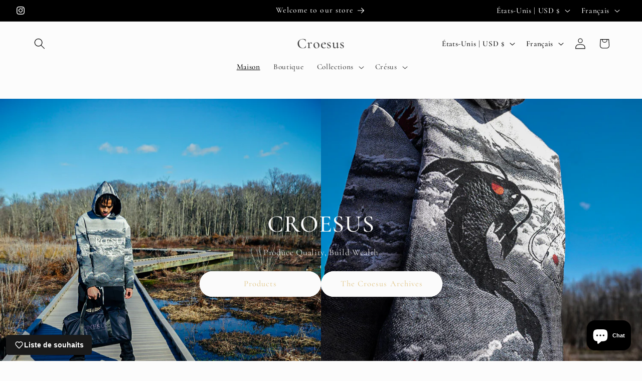

--- FILE ---
content_type: text/html; charset=UTF-8
request_url: https://pre.bossapps.co/api/js/the-croesus.myshopify.com/expert_mode
body_size: 142
content:
{"42252106039390":{"preorder":"yes","delivery":"This Item will Deliver in April"},"42252106072158":{"preorder":"yes","delivery":"This Item will Deliver in April"},"42252106104926":{"preorder":"yes","delivery":"This Item will Deliver in April"},"42252106137694":{"preorder":"yes","delivery":"This Item will Deliver in April"},"42252106170462":{"preorder":"yes","delivery":"This Item will Deliver in April"}}